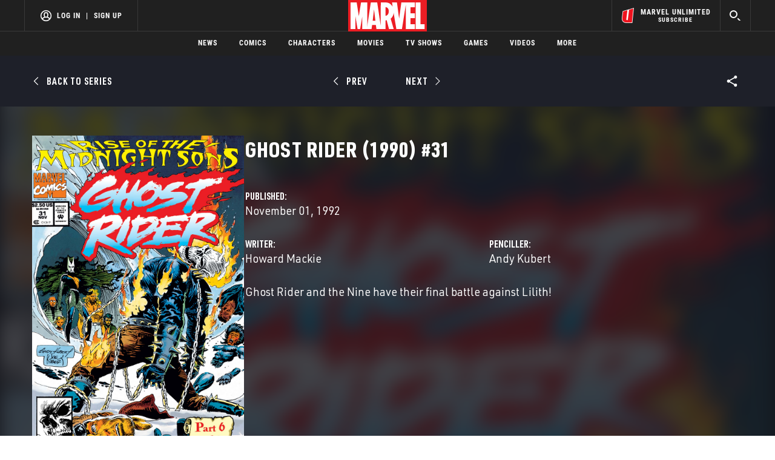

--- FILE ---
content_type: text/html; charset=utf-8
request_url: https://www.google.com/recaptcha/enterprise/anchor?ar=1&k=6LdY8_cZAAAAACuaDxPPyWpDPk5KXjGfPstGnKz1&co=aHR0cHM6Ly9jZG4ucmVnaXN0ZXJkaXNuZXkuZ28uY29tOjQ0Mw..&hl=en&v=PoyoqOPhxBO7pBk68S4YbpHZ&size=invisible&anchor-ms=20000&execute-ms=30000&cb=7qsn21m6g6lt
body_size: 48571
content:
<!DOCTYPE HTML><html dir="ltr" lang="en"><head><meta http-equiv="Content-Type" content="text/html; charset=UTF-8">
<meta http-equiv="X-UA-Compatible" content="IE=edge">
<title>reCAPTCHA</title>
<style type="text/css">
/* cyrillic-ext */
@font-face {
  font-family: 'Roboto';
  font-style: normal;
  font-weight: 400;
  font-stretch: 100%;
  src: url(//fonts.gstatic.com/s/roboto/v48/KFO7CnqEu92Fr1ME7kSn66aGLdTylUAMa3GUBHMdazTgWw.woff2) format('woff2');
  unicode-range: U+0460-052F, U+1C80-1C8A, U+20B4, U+2DE0-2DFF, U+A640-A69F, U+FE2E-FE2F;
}
/* cyrillic */
@font-face {
  font-family: 'Roboto';
  font-style: normal;
  font-weight: 400;
  font-stretch: 100%;
  src: url(//fonts.gstatic.com/s/roboto/v48/KFO7CnqEu92Fr1ME7kSn66aGLdTylUAMa3iUBHMdazTgWw.woff2) format('woff2');
  unicode-range: U+0301, U+0400-045F, U+0490-0491, U+04B0-04B1, U+2116;
}
/* greek-ext */
@font-face {
  font-family: 'Roboto';
  font-style: normal;
  font-weight: 400;
  font-stretch: 100%;
  src: url(//fonts.gstatic.com/s/roboto/v48/KFO7CnqEu92Fr1ME7kSn66aGLdTylUAMa3CUBHMdazTgWw.woff2) format('woff2');
  unicode-range: U+1F00-1FFF;
}
/* greek */
@font-face {
  font-family: 'Roboto';
  font-style: normal;
  font-weight: 400;
  font-stretch: 100%;
  src: url(//fonts.gstatic.com/s/roboto/v48/KFO7CnqEu92Fr1ME7kSn66aGLdTylUAMa3-UBHMdazTgWw.woff2) format('woff2');
  unicode-range: U+0370-0377, U+037A-037F, U+0384-038A, U+038C, U+038E-03A1, U+03A3-03FF;
}
/* math */
@font-face {
  font-family: 'Roboto';
  font-style: normal;
  font-weight: 400;
  font-stretch: 100%;
  src: url(//fonts.gstatic.com/s/roboto/v48/KFO7CnqEu92Fr1ME7kSn66aGLdTylUAMawCUBHMdazTgWw.woff2) format('woff2');
  unicode-range: U+0302-0303, U+0305, U+0307-0308, U+0310, U+0312, U+0315, U+031A, U+0326-0327, U+032C, U+032F-0330, U+0332-0333, U+0338, U+033A, U+0346, U+034D, U+0391-03A1, U+03A3-03A9, U+03B1-03C9, U+03D1, U+03D5-03D6, U+03F0-03F1, U+03F4-03F5, U+2016-2017, U+2034-2038, U+203C, U+2040, U+2043, U+2047, U+2050, U+2057, U+205F, U+2070-2071, U+2074-208E, U+2090-209C, U+20D0-20DC, U+20E1, U+20E5-20EF, U+2100-2112, U+2114-2115, U+2117-2121, U+2123-214F, U+2190, U+2192, U+2194-21AE, U+21B0-21E5, U+21F1-21F2, U+21F4-2211, U+2213-2214, U+2216-22FF, U+2308-230B, U+2310, U+2319, U+231C-2321, U+2336-237A, U+237C, U+2395, U+239B-23B7, U+23D0, U+23DC-23E1, U+2474-2475, U+25AF, U+25B3, U+25B7, U+25BD, U+25C1, U+25CA, U+25CC, U+25FB, U+266D-266F, U+27C0-27FF, U+2900-2AFF, U+2B0E-2B11, U+2B30-2B4C, U+2BFE, U+3030, U+FF5B, U+FF5D, U+1D400-1D7FF, U+1EE00-1EEFF;
}
/* symbols */
@font-face {
  font-family: 'Roboto';
  font-style: normal;
  font-weight: 400;
  font-stretch: 100%;
  src: url(//fonts.gstatic.com/s/roboto/v48/KFO7CnqEu92Fr1ME7kSn66aGLdTylUAMaxKUBHMdazTgWw.woff2) format('woff2');
  unicode-range: U+0001-000C, U+000E-001F, U+007F-009F, U+20DD-20E0, U+20E2-20E4, U+2150-218F, U+2190, U+2192, U+2194-2199, U+21AF, U+21E6-21F0, U+21F3, U+2218-2219, U+2299, U+22C4-22C6, U+2300-243F, U+2440-244A, U+2460-24FF, U+25A0-27BF, U+2800-28FF, U+2921-2922, U+2981, U+29BF, U+29EB, U+2B00-2BFF, U+4DC0-4DFF, U+FFF9-FFFB, U+10140-1018E, U+10190-1019C, U+101A0, U+101D0-101FD, U+102E0-102FB, U+10E60-10E7E, U+1D2C0-1D2D3, U+1D2E0-1D37F, U+1F000-1F0FF, U+1F100-1F1AD, U+1F1E6-1F1FF, U+1F30D-1F30F, U+1F315, U+1F31C, U+1F31E, U+1F320-1F32C, U+1F336, U+1F378, U+1F37D, U+1F382, U+1F393-1F39F, U+1F3A7-1F3A8, U+1F3AC-1F3AF, U+1F3C2, U+1F3C4-1F3C6, U+1F3CA-1F3CE, U+1F3D4-1F3E0, U+1F3ED, U+1F3F1-1F3F3, U+1F3F5-1F3F7, U+1F408, U+1F415, U+1F41F, U+1F426, U+1F43F, U+1F441-1F442, U+1F444, U+1F446-1F449, U+1F44C-1F44E, U+1F453, U+1F46A, U+1F47D, U+1F4A3, U+1F4B0, U+1F4B3, U+1F4B9, U+1F4BB, U+1F4BF, U+1F4C8-1F4CB, U+1F4D6, U+1F4DA, U+1F4DF, U+1F4E3-1F4E6, U+1F4EA-1F4ED, U+1F4F7, U+1F4F9-1F4FB, U+1F4FD-1F4FE, U+1F503, U+1F507-1F50B, U+1F50D, U+1F512-1F513, U+1F53E-1F54A, U+1F54F-1F5FA, U+1F610, U+1F650-1F67F, U+1F687, U+1F68D, U+1F691, U+1F694, U+1F698, U+1F6AD, U+1F6B2, U+1F6B9-1F6BA, U+1F6BC, U+1F6C6-1F6CF, U+1F6D3-1F6D7, U+1F6E0-1F6EA, U+1F6F0-1F6F3, U+1F6F7-1F6FC, U+1F700-1F7FF, U+1F800-1F80B, U+1F810-1F847, U+1F850-1F859, U+1F860-1F887, U+1F890-1F8AD, U+1F8B0-1F8BB, U+1F8C0-1F8C1, U+1F900-1F90B, U+1F93B, U+1F946, U+1F984, U+1F996, U+1F9E9, U+1FA00-1FA6F, U+1FA70-1FA7C, U+1FA80-1FA89, U+1FA8F-1FAC6, U+1FACE-1FADC, U+1FADF-1FAE9, U+1FAF0-1FAF8, U+1FB00-1FBFF;
}
/* vietnamese */
@font-face {
  font-family: 'Roboto';
  font-style: normal;
  font-weight: 400;
  font-stretch: 100%;
  src: url(//fonts.gstatic.com/s/roboto/v48/KFO7CnqEu92Fr1ME7kSn66aGLdTylUAMa3OUBHMdazTgWw.woff2) format('woff2');
  unicode-range: U+0102-0103, U+0110-0111, U+0128-0129, U+0168-0169, U+01A0-01A1, U+01AF-01B0, U+0300-0301, U+0303-0304, U+0308-0309, U+0323, U+0329, U+1EA0-1EF9, U+20AB;
}
/* latin-ext */
@font-face {
  font-family: 'Roboto';
  font-style: normal;
  font-weight: 400;
  font-stretch: 100%;
  src: url(//fonts.gstatic.com/s/roboto/v48/KFO7CnqEu92Fr1ME7kSn66aGLdTylUAMa3KUBHMdazTgWw.woff2) format('woff2');
  unicode-range: U+0100-02BA, U+02BD-02C5, U+02C7-02CC, U+02CE-02D7, U+02DD-02FF, U+0304, U+0308, U+0329, U+1D00-1DBF, U+1E00-1E9F, U+1EF2-1EFF, U+2020, U+20A0-20AB, U+20AD-20C0, U+2113, U+2C60-2C7F, U+A720-A7FF;
}
/* latin */
@font-face {
  font-family: 'Roboto';
  font-style: normal;
  font-weight: 400;
  font-stretch: 100%;
  src: url(//fonts.gstatic.com/s/roboto/v48/KFO7CnqEu92Fr1ME7kSn66aGLdTylUAMa3yUBHMdazQ.woff2) format('woff2');
  unicode-range: U+0000-00FF, U+0131, U+0152-0153, U+02BB-02BC, U+02C6, U+02DA, U+02DC, U+0304, U+0308, U+0329, U+2000-206F, U+20AC, U+2122, U+2191, U+2193, U+2212, U+2215, U+FEFF, U+FFFD;
}
/* cyrillic-ext */
@font-face {
  font-family: 'Roboto';
  font-style: normal;
  font-weight: 500;
  font-stretch: 100%;
  src: url(//fonts.gstatic.com/s/roboto/v48/KFO7CnqEu92Fr1ME7kSn66aGLdTylUAMa3GUBHMdazTgWw.woff2) format('woff2');
  unicode-range: U+0460-052F, U+1C80-1C8A, U+20B4, U+2DE0-2DFF, U+A640-A69F, U+FE2E-FE2F;
}
/* cyrillic */
@font-face {
  font-family: 'Roboto';
  font-style: normal;
  font-weight: 500;
  font-stretch: 100%;
  src: url(//fonts.gstatic.com/s/roboto/v48/KFO7CnqEu92Fr1ME7kSn66aGLdTylUAMa3iUBHMdazTgWw.woff2) format('woff2');
  unicode-range: U+0301, U+0400-045F, U+0490-0491, U+04B0-04B1, U+2116;
}
/* greek-ext */
@font-face {
  font-family: 'Roboto';
  font-style: normal;
  font-weight: 500;
  font-stretch: 100%;
  src: url(//fonts.gstatic.com/s/roboto/v48/KFO7CnqEu92Fr1ME7kSn66aGLdTylUAMa3CUBHMdazTgWw.woff2) format('woff2');
  unicode-range: U+1F00-1FFF;
}
/* greek */
@font-face {
  font-family: 'Roboto';
  font-style: normal;
  font-weight: 500;
  font-stretch: 100%;
  src: url(//fonts.gstatic.com/s/roboto/v48/KFO7CnqEu92Fr1ME7kSn66aGLdTylUAMa3-UBHMdazTgWw.woff2) format('woff2');
  unicode-range: U+0370-0377, U+037A-037F, U+0384-038A, U+038C, U+038E-03A1, U+03A3-03FF;
}
/* math */
@font-face {
  font-family: 'Roboto';
  font-style: normal;
  font-weight: 500;
  font-stretch: 100%;
  src: url(//fonts.gstatic.com/s/roboto/v48/KFO7CnqEu92Fr1ME7kSn66aGLdTylUAMawCUBHMdazTgWw.woff2) format('woff2');
  unicode-range: U+0302-0303, U+0305, U+0307-0308, U+0310, U+0312, U+0315, U+031A, U+0326-0327, U+032C, U+032F-0330, U+0332-0333, U+0338, U+033A, U+0346, U+034D, U+0391-03A1, U+03A3-03A9, U+03B1-03C9, U+03D1, U+03D5-03D6, U+03F0-03F1, U+03F4-03F5, U+2016-2017, U+2034-2038, U+203C, U+2040, U+2043, U+2047, U+2050, U+2057, U+205F, U+2070-2071, U+2074-208E, U+2090-209C, U+20D0-20DC, U+20E1, U+20E5-20EF, U+2100-2112, U+2114-2115, U+2117-2121, U+2123-214F, U+2190, U+2192, U+2194-21AE, U+21B0-21E5, U+21F1-21F2, U+21F4-2211, U+2213-2214, U+2216-22FF, U+2308-230B, U+2310, U+2319, U+231C-2321, U+2336-237A, U+237C, U+2395, U+239B-23B7, U+23D0, U+23DC-23E1, U+2474-2475, U+25AF, U+25B3, U+25B7, U+25BD, U+25C1, U+25CA, U+25CC, U+25FB, U+266D-266F, U+27C0-27FF, U+2900-2AFF, U+2B0E-2B11, U+2B30-2B4C, U+2BFE, U+3030, U+FF5B, U+FF5D, U+1D400-1D7FF, U+1EE00-1EEFF;
}
/* symbols */
@font-face {
  font-family: 'Roboto';
  font-style: normal;
  font-weight: 500;
  font-stretch: 100%;
  src: url(//fonts.gstatic.com/s/roboto/v48/KFO7CnqEu92Fr1ME7kSn66aGLdTylUAMaxKUBHMdazTgWw.woff2) format('woff2');
  unicode-range: U+0001-000C, U+000E-001F, U+007F-009F, U+20DD-20E0, U+20E2-20E4, U+2150-218F, U+2190, U+2192, U+2194-2199, U+21AF, U+21E6-21F0, U+21F3, U+2218-2219, U+2299, U+22C4-22C6, U+2300-243F, U+2440-244A, U+2460-24FF, U+25A0-27BF, U+2800-28FF, U+2921-2922, U+2981, U+29BF, U+29EB, U+2B00-2BFF, U+4DC0-4DFF, U+FFF9-FFFB, U+10140-1018E, U+10190-1019C, U+101A0, U+101D0-101FD, U+102E0-102FB, U+10E60-10E7E, U+1D2C0-1D2D3, U+1D2E0-1D37F, U+1F000-1F0FF, U+1F100-1F1AD, U+1F1E6-1F1FF, U+1F30D-1F30F, U+1F315, U+1F31C, U+1F31E, U+1F320-1F32C, U+1F336, U+1F378, U+1F37D, U+1F382, U+1F393-1F39F, U+1F3A7-1F3A8, U+1F3AC-1F3AF, U+1F3C2, U+1F3C4-1F3C6, U+1F3CA-1F3CE, U+1F3D4-1F3E0, U+1F3ED, U+1F3F1-1F3F3, U+1F3F5-1F3F7, U+1F408, U+1F415, U+1F41F, U+1F426, U+1F43F, U+1F441-1F442, U+1F444, U+1F446-1F449, U+1F44C-1F44E, U+1F453, U+1F46A, U+1F47D, U+1F4A3, U+1F4B0, U+1F4B3, U+1F4B9, U+1F4BB, U+1F4BF, U+1F4C8-1F4CB, U+1F4D6, U+1F4DA, U+1F4DF, U+1F4E3-1F4E6, U+1F4EA-1F4ED, U+1F4F7, U+1F4F9-1F4FB, U+1F4FD-1F4FE, U+1F503, U+1F507-1F50B, U+1F50D, U+1F512-1F513, U+1F53E-1F54A, U+1F54F-1F5FA, U+1F610, U+1F650-1F67F, U+1F687, U+1F68D, U+1F691, U+1F694, U+1F698, U+1F6AD, U+1F6B2, U+1F6B9-1F6BA, U+1F6BC, U+1F6C6-1F6CF, U+1F6D3-1F6D7, U+1F6E0-1F6EA, U+1F6F0-1F6F3, U+1F6F7-1F6FC, U+1F700-1F7FF, U+1F800-1F80B, U+1F810-1F847, U+1F850-1F859, U+1F860-1F887, U+1F890-1F8AD, U+1F8B0-1F8BB, U+1F8C0-1F8C1, U+1F900-1F90B, U+1F93B, U+1F946, U+1F984, U+1F996, U+1F9E9, U+1FA00-1FA6F, U+1FA70-1FA7C, U+1FA80-1FA89, U+1FA8F-1FAC6, U+1FACE-1FADC, U+1FADF-1FAE9, U+1FAF0-1FAF8, U+1FB00-1FBFF;
}
/* vietnamese */
@font-face {
  font-family: 'Roboto';
  font-style: normal;
  font-weight: 500;
  font-stretch: 100%;
  src: url(//fonts.gstatic.com/s/roboto/v48/KFO7CnqEu92Fr1ME7kSn66aGLdTylUAMa3OUBHMdazTgWw.woff2) format('woff2');
  unicode-range: U+0102-0103, U+0110-0111, U+0128-0129, U+0168-0169, U+01A0-01A1, U+01AF-01B0, U+0300-0301, U+0303-0304, U+0308-0309, U+0323, U+0329, U+1EA0-1EF9, U+20AB;
}
/* latin-ext */
@font-face {
  font-family: 'Roboto';
  font-style: normal;
  font-weight: 500;
  font-stretch: 100%;
  src: url(//fonts.gstatic.com/s/roboto/v48/KFO7CnqEu92Fr1ME7kSn66aGLdTylUAMa3KUBHMdazTgWw.woff2) format('woff2');
  unicode-range: U+0100-02BA, U+02BD-02C5, U+02C7-02CC, U+02CE-02D7, U+02DD-02FF, U+0304, U+0308, U+0329, U+1D00-1DBF, U+1E00-1E9F, U+1EF2-1EFF, U+2020, U+20A0-20AB, U+20AD-20C0, U+2113, U+2C60-2C7F, U+A720-A7FF;
}
/* latin */
@font-face {
  font-family: 'Roboto';
  font-style: normal;
  font-weight: 500;
  font-stretch: 100%;
  src: url(//fonts.gstatic.com/s/roboto/v48/KFO7CnqEu92Fr1ME7kSn66aGLdTylUAMa3yUBHMdazQ.woff2) format('woff2');
  unicode-range: U+0000-00FF, U+0131, U+0152-0153, U+02BB-02BC, U+02C6, U+02DA, U+02DC, U+0304, U+0308, U+0329, U+2000-206F, U+20AC, U+2122, U+2191, U+2193, U+2212, U+2215, U+FEFF, U+FFFD;
}
/* cyrillic-ext */
@font-face {
  font-family: 'Roboto';
  font-style: normal;
  font-weight: 900;
  font-stretch: 100%;
  src: url(//fonts.gstatic.com/s/roboto/v48/KFO7CnqEu92Fr1ME7kSn66aGLdTylUAMa3GUBHMdazTgWw.woff2) format('woff2');
  unicode-range: U+0460-052F, U+1C80-1C8A, U+20B4, U+2DE0-2DFF, U+A640-A69F, U+FE2E-FE2F;
}
/* cyrillic */
@font-face {
  font-family: 'Roboto';
  font-style: normal;
  font-weight: 900;
  font-stretch: 100%;
  src: url(//fonts.gstatic.com/s/roboto/v48/KFO7CnqEu92Fr1ME7kSn66aGLdTylUAMa3iUBHMdazTgWw.woff2) format('woff2');
  unicode-range: U+0301, U+0400-045F, U+0490-0491, U+04B0-04B1, U+2116;
}
/* greek-ext */
@font-face {
  font-family: 'Roboto';
  font-style: normal;
  font-weight: 900;
  font-stretch: 100%;
  src: url(//fonts.gstatic.com/s/roboto/v48/KFO7CnqEu92Fr1ME7kSn66aGLdTylUAMa3CUBHMdazTgWw.woff2) format('woff2');
  unicode-range: U+1F00-1FFF;
}
/* greek */
@font-face {
  font-family: 'Roboto';
  font-style: normal;
  font-weight: 900;
  font-stretch: 100%;
  src: url(//fonts.gstatic.com/s/roboto/v48/KFO7CnqEu92Fr1ME7kSn66aGLdTylUAMa3-UBHMdazTgWw.woff2) format('woff2');
  unicode-range: U+0370-0377, U+037A-037F, U+0384-038A, U+038C, U+038E-03A1, U+03A3-03FF;
}
/* math */
@font-face {
  font-family: 'Roboto';
  font-style: normal;
  font-weight: 900;
  font-stretch: 100%;
  src: url(//fonts.gstatic.com/s/roboto/v48/KFO7CnqEu92Fr1ME7kSn66aGLdTylUAMawCUBHMdazTgWw.woff2) format('woff2');
  unicode-range: U+0302-0303, U+0305, U+0307-0308, U+0310, U+0312, U+0315, U+031A, U+0326-0327, U+032C, U+032F-0330, U+0332-0333, U+0338, U+033A, U+0346, U+034D, U+0391-03A1, U+03A3-03A9, U+03B1-03C9, U+03D1, U+03D5-03D6, U+03F0-03F1, U+03F4-03F5, U+2016-2017, U+2034-2038, U+203C, U+2040, U+2043, U+2047, U+2050, U+2057, U+205F, U+2070-2071, U+2074-208E, U+2090-209C, U+20D0-20DC, U+20E1, U+20E5-20EF, U+2100-2112, U+2114-2115, U+2117-2121, U+2123-214F, U+2190, U+2192, U+2194-21AE, U+21B0-21E5, U+21F1-21F2, U+21F4-2211, U+2213-2214, U+2216-22FF, U+2308-230B, U+2310, U+2319, U+231C-2321, U+2336-237A, U+237C, U+2395, U+239B-23B7, U+23D0, U+23DC-23E1, U+2474-2475, U+25AF, U+25B3, U+25B7, U+25BD, U+25C1, U+25CA, U+25CC, U+25FB, U+266D-266F, U+27C0-27FF, U+2900-2AFF, U+2B0E-2B11, U+2B30-2B4C, U+2BFE, U+3030, U+FF5B, U+FF5D, U+1D400-1D7FF, U+1EE00-1EEFF;
}
/* symbols */
@font-face {
  font-family: 'Roboto';
  font-style: normal;
  font-weight: 900;
  font-stretch: 100%;
  src: url(//fonts.gstatic.com/s/roboto/v48/KFO7CnqEu92Fr1ME7kSn66aGLdTylUAMaxKUBHMdazTgWw.woff2) format('woff2');
  unicode-range: U+0001-000C, U+000E-001F, U+007F-009F, U+20DD-20E0, U+20E2-20E4, U+2150-218F, U+2190, U+2192, U+2194-2199, U+21AF, U+21E6-21F0, U+21F3, U+2218-2219, U+2299, U+22C4-22C6, U+2300-243F, U+2440-244A, U+2460-24FF, U+25A0-27BF, U+2800-28FF, U+2921-2922, U+2981, U+29BF, U+29EB, U+2B00-2BFF, U+4DC0-4DFF, U+FFF9-FFFB, U+10140-1018E, U+10190-1019C, U+101A0, U+101D0-101FD, U+102E0-102FB, U+10E60-10E7E, U+1D2C0-1D2D3, U+1D2E0-1D37F, U+1F000-1F0FF, U+1F100-1F1AD, U+1F1E6-1F1FF, U+1F30D-1F30F, U+1F315, U+1F31C, U+1F31E, U+1F320-1F32C, U+1F336, U+1F378, U+1F37D, U+1F382, U+1F393-1F39F, U+1F3A7-1F3A8, U+1F3AC-1F3AF, U+1F3C2, U+1F3C4-1F3C6, U+1F3CA-1F3CE, U+1F3D4-1F3E0, U+1F3ED, U+1F3F1-1F3F3, U+1F3F5-1F3F7, U+1F408, U+1F415, U+1F41F, U+1F426, U+1F43F, U+1F441-1F442, U+1F444, U+1F446-1F449, U+1F44C-1F44E, U+1F453, U+1F46A, U+1F47D, U+1F4A3, U+1F4B0, U+1F4B3, U+1F4B9, U+1F4BB, U+1F4BF, U+1F4C8-1F4CB, U+1F4D6, U+1F4DA, U+1F4DF, U+1F4E3-1F4E6, U+1F4EA-1F4ED, U+1F4F7, U+1F4F9-1F4FB, U+1F4FD-1F4FE, U+1F503, U+1F507-1F50B, U+1F50D, U+1F512-1F513, U+1F53E-1F54A, U+1F54F-1F5FA, U+1F610, U+1F650-1F67F, U+1F687, U+1F68D, U+1F691, U+1F694, U+1F698, U+1F6AD, U+1F6B2, U+1F6B9-1F6BA, U+1F6BC, U+1F6C6-1F6CF, U+1F6D3-1F6D7, U+1F6E0-1F6EA, U+1F6F0-1F6F3, U+1F6F7-1F6FC, U+1F700-1F7FF, U+1F800-1F80B, U+1F810-1F847, U+1F850-1F859, U+1F860-1F887, U+1F890-1F8AD, U+1F8B0-1F8BB, U+1F8C0-1F8C1, U+1F900-1F90B, U+1F93B, U+1F946, U+1F984, U+1F996, U+1F9E9, U+1FA00-1FA6F, U+1FA70-1FA7C, U+1FA80-1FA89, U+1FA8F-1FAC6, U+1FACE-1FADC, U+1FADF-1FAE9, U+1FAF0-1FAF8, U+1FB00-1FBFF;
}
/* vietnamese */
@font-face {
  font-family: 'Roboto';
  font-style: normal;
  font-weight: 900;
  font-stretch: 100%;
  src: url(//fonts.gstatic.com/s/roboto/v48/KFO7CnqEu92Fr1ME7kSn66aGLdTylUAMa3OUBHMdazTgWw.woff2) format('woff2');
  unicode-range: U+0102-0103, U+0110-0111, U+0128-0129, U+0168-0169, U+01A0-01A1, U+01AF-01B0, U+0300-0301, U+0303-0304, U+0308-0309, U+0323, U+0329, U+1EA0-1EF9, U+20AB;
}
/* latin-ext */
@font-face {
  font-family: 'Roboto';
  font-style: normal;
  font-weight: 900;
  font-stretch: 100%;
  src: url(//fonts.gstatic.com/s/roboto/v48/KFO7CnqEu92Fr1ME7kSn66aGLdTylUAMa3KUBHMdazTgWw.woff2) format('woff2');
  unicode-range: U+0100-02BA, U+02BD-02C5, U+02C7-02CC, U+02CE-02D7, U+02DD-02FF, U+0304, U+0308, U+0329, U+1D00-1DBF, U+1E00-1E9F, U+1EF2-1EFF, U+2020, U+20A0-20AB, U+20AD-20C0, U+2113, U+2C60-2C7F, U+A720-A7FF;
}
/* latin */
@font-face {
  font-family: 'Roboto';
  font-style: normal;
  font-weight: 900;
  font-stretch: 100%;
  src: url(//fonts.gstatic.com/s/roboto/v48/KFO7CnqEu92Fr1ME7kSn66aGLdTylUAMa3yUBHMdazQ.woff2) format('woff2');
  unicode-range: U+0000-00FF, U+0131, U+0152-0153, U+02BB-02BC, U+02C6, U+02DA, U+02DC, U+0304, U+0308, U+0329, U+2000-206F, U+20AC, U+2122, U+2191, U+2193, U+2212, U+2215, U+FEFF, U+FFFD;
}

</style>
<link rel="stylesheet" type="text/css" href="https://www.gstatic.com/recaptcha/releases/PoyoqOPhxBO7pBk68S4YbpHZ/styles__ltr.css">
<script nonce="jQKEVCHLKG0dE91LIoukkg" type="text/javascript">window['__recaptcha_api'] = 'https://www.google.com/recaptcha/enterprise/';</script>
<script type="text/javascript" src="https://www.gstatic.com/recaptcha/releases/PoyoqOPhxBO7pBk68S4YbpHZ/recaptcha__en.js" nonce="jQKEVCHLKG0dE91LIoukkg">
      
    </script></head>
<body><div id="rc-anchor-alert" class="rc-anchor-alert"></div>
<input type="hidden" id="recaptcha-token" value="[base64]">
<script type="text/javascript" nonce="jQKEVCHLKG0dE91LIoukkg">
      recaptcha.anchor.Main.init("[\x22ainput\x22,[\x22bgdata\x22,\x22\x22,\[base64]/[base64]/[base64]/[base64]/[base64]/UltsKytdPUU6KEU8MjA0OD9SW2wrK109RT4+NnwxOTI6KChFJjY0NTEyKT09NTUyOTYmJk0rMTxjLmxlbmd0aCYmKGMuY2hhckNvZGVBdChNKzEpJjY0NTEyKT09NTYzMjA/[base64]/[base64]/[base64]/[base64]/[base64]/[base64]/[base64]\x22,\[base64]\\u003d\\u003d\x22,\[base64]/CixlML8Kgf8O/PhHDrGHCrsOAwpnDs8Klwr7DpcOMGH5lwo5nRBV+WsOpXgzChcO1bcKEUsKLw57CgHLDiSIIwoZ0w4l4wrzDuWxSDsOewqDDsUtIw4RjAMK6wobCpMOgw6ZyKsKmNDNUwrvDqcKhTcK/[base64]/Ct8KxwozDksOVwrvCgSvCnsOfFDLCrSk9Bkd+wrHDlcOUBMKGGMKhCVvDsMKCw7QfWMKuGmVrWcKMX8KnQCXCrXDDjsOPwpvDncO9dcOgwp7DvMKOw4rDh0I8w7wdw7YsLW44XwRZwrXDrUTCgHLCiRzDvD/DkE3DrCXDg8OAw4IPI0jCgWJsLMOmwpcnwrbDqcK/[base64]/Dp0/Cj2rClcOZbydubAsDw7vDiWl6IcK6wo5EwrYSwoHDjk/[base64]/w4bDgcOzBnITYxjDmsO2bsOVUwsVB0FFw53ChgdCw5PDksOsMz5nw6XCncKVwo5VwowZw5fCjm54w6wzFT8SwrbDjcKxwr3CmVPDrUBqWMKDCsOZw5/[base64]/[base64]/CcKfbhRgwpFUMjPCj8KaAEBEw7nCuMKAY8OzOE/CvnXCpTsGTMKmfcOCQcOmVMOSXMOTHcK5w5LCgh/DikHDlsKqQXLCpB3CmcKYYMKDwrvDu8OEwqtKwqvCun8mQW3CqMK/[base64]/CkkHDsMOEZcK5woZTwrnDi8K0wpg3wpzCtMKSw5x6w5ZAwrXDusO1w6nCphbDnD/CrsO+XhrCnMKvG8OGwpfCkG7Ck8KIw7RbWcKyw488KcO/WcKOwqQ8L8KGw4XDhcOQcRLCjl3DlHQWwq03e1tEKzLDilHClsOePgtqw6QTwpVYw5XDq8KWw4YsPsKqw4xVwqsfwprCnx/DiWLCmsKOw5fDiQDCuMKVwpjCjT3CuMOGbcKAHSvCtxfCq3bDhMOCDlptwqjDm8Ofw4B5ezxrwrbDs1TDvsKJVyvCksOgw4LCgMOewqvCisKtwp0GwoXCiWHCoA/[base64]/w5DDqsOma8KcwqhbcWfDolLCu0pSM8KXfsO4w6PDlQ/Dj8KhOsOYKVnCs8OkBkNLbBXCrBTCvsOIw4bDgi7DmmJhw7N1eUY4DFhLTsK1wqHCpA7CjSLDhMO9w6k4wohIwp4YRsKcYcOyw4ZMAz5OQ17DomdFYMONwqkDwr/CtsO/XsK4wq3CosOnwrDCvMO0fcKHwot2cMO7wp/[base64]/DoF5kwqwxwodNwogBwpHCikvDk8KyWwTDuFnDi8OhS0/CusKOPy3Cr8OtfUsDw5DCqVjDjsOTWMK/Xh/Cp8OWw7LDiMKZw4bDlFIdfVR3b8KHCF97woFDRcKbwq55CitAw5XCukIUPxAqw6nCn8OiRcO0wq9jw7VOw7MHwrvDpEhvACR1fG5RB2jCoMO1Hy0KK03Do3PCiyLDjMORG3NRNEIPT8Kawp3DoFhLHwYrw53DocOrP8O3w503bMOiJUMSPnTCrcKhDC/CkDd7F8O4w7fCgcK1SsKOHsOVNALDq8KGwobDmiTDg25IYsKYwo3DvsO/w75jw4Ygw5fComrDjjpdCcOCwqHCtcKpLlBRbcKvw7pxwrrDvHPCg8KvUWEww6s8wpFIV8KGQCwNb8OoccOFw7PDnzdowrFywo/[base64]/TlHCiR8aQMKtSCvCmsOUwpTDuUxMW8KMP8KwwpoRwqHCsMKebwwkwpzCpcOdw7Y0UC/DjsOzw64Rw5jCm8O2JcOVYAxYwr/DpcOBw69lw4XCgFvDhiEkdsKowqIsIWUCMMOcQ8OdwpnDtcOaw5DCoMKRwrdhwpDCqsO/KsOMDcOLTwbCgcOHwphowrskwrsbSyPCvDTCqjxWCcOMCnDDjcKLLMOEfU3CgcKSHMOdBWrCv8OAJhvCrQzCrcK/CMKuYyjCi8KzTFY6clhUWsOJHyQiw6RLBsKWw4ZHwpbCslMJwr/CoMKSw4PDpsK8O8KfagY3OTIJeSPCtsOfIRhlJsOhK3jCjMONwqHDmGZXw4nCr8OYfgw7wrQEE8KSYMKjRS/Cu8K9wr9iBBvCmsORFcK2wo4mwo3DskrCvTPDlV5zw5U/w7/DjMOQwo1JJV3Ci8KfwoHDmhoow7zCusKTHcKdw67DlRXCncOEwqbCs8OmwoPDjcODwpDDl3zDusOKw4loSD1jwrjClMKOw4rDvBQ0GSnCvWRsdcK6IsOOw4jDisKxwo9wwqBCIcOxWQ/CkgHDhF/CqcKNF8Ksw5VwLMKjaMOmwqbCvcOKN8OWWcKCw7TCuAAYBcKsVR7CnWjDk2DDt2wuw50PMEjDkcOdwovDocK4IsKRH8K5Z8KPeMKCGn5Aw7kzWGsdwpzDvcOHFxPCsMK9MsOhw5QxwoUiBsOfwqbDr8OkPcOvAX3DmsKVU1Joa1TDvF5Nw4VFwqDCs8K/PcKhQMKbw450w6NNWVZKTVXDucO7wr3CscK6ZWsYOcOrGnsVw6FeQnN3JsKUYMOFeFHCsBzClTF9wpLCuHHDkh3Csn8ow7poci82VsKgTsKKGCx/DgVBAMOPw7DDlDnDoMOiw5XDiV7CtsKvwpkeKlTCgMOjJsKFfDVxw7pawqfCqsKKwqjCjsKQw7N1cMOFw6VtXcK7IkJJQ0LCjFnCrhTDp8OcwqTCgcO7wqHDlgdmFMOfXgXDjcK3wqFTITDDr2PDkWXDnMKFwo7Dr8OTw7BaNUnDrxTCpFh/D8KnwqfDmyTCqGDDrFpqB8OMw64uKj0TMcK2woI/w6bCq8KQw61xwrnDlyA4wr/CghXCmcKzwrp0ZkTCrQHDtFTCkh7DrcOZwrRxwrDDk3RZBsOnMAXDskhWAQbDrh7Cv8ORwrrDpcOPwqLCulXCqF0KRMOlwozCjMOvR8Kbw6dJwoLDjsKzwpJ9w40/w4FUG8OfwrB6dcOXw7MZw5VxRsKEw7R1w6DDq1tHwqPDtsKpblfCuDt7LAfCn8OrPMKOw6zCm8O9wqdNL3DDsMOWw6rCm8KAXcKnI3TCm3RXw490w5LCr8KzwoHCvsKUecOlw6FtwpQRwpTCrMO8RkBxal53wqUhwo4jwr/Ch8KDwo7DvC7DqDPDpcKPDlzCnsKsaMKWSMKSbMOjRBjDvMODwq44wpTCnHdmGDzCgsK1w7o3DsKWSFHCh0fCuSIqwo95ZBZhwowqb8OwElbCmi3Cr8K7w5Jzw4tlw4nCnyjCrcOzwqhDwqZcwoJmwosQTgjCssKvwoQrL8KZY8OHwoJFcAJ4ZF4AKcK6w5EAw7/DolITwpnDgGclfsKwAcKtdsKNUMOtw7dONcKgw5kTwq/Duz0BwoAYDsOywqBrPH14wqI7IkDDrnBUwrxSMsOzw7TDssOBP3VzwrlmPh/CjhTDicKKw7QWwoRiw5fConjCr8ORwr3Di8OQe18jw5PCogDClcOrXW7DocOxPsK6wqnCqxbCtcKCLcOfNXvDmF5CwoPDv8KKa8OwwofCtcORw7vDqxcjw6zCohM5w6ZYwoVywqrCmsKoJ2TDhQttSQtURDlubsOEwoE8W8OJw6xcw4HDhMKtJMOHwrtIGXs/w4pBZhlsw4Yxa8O5DwFvwo3DtcKxwrchWMOzOMO5w5fCncKYw7N/wq/ClcKVAcKywofDgkDCgHpMCMKdN1/CpybCjR8iHWjCosKVw7YywpteCcOqcTTDmMOIw7/DgMK/WhnDqsKKwphywo0vD01sRMORIiA5wqXCksOBUj4cXmIfLcKyVsOqMDzCsjoTd8KyNMODTl9+w4jDusKDK8O0w4VGeWbDmj91ZkrDv8OTw6/[base64]/[base64]/DjWTCqFLDicOOw4zDmsO1Y15YwpcHwobDhQjCosKMwqPCgl8HMEbDm8OnRVMrL8KqXi8YwqjDug/CusKnC1HCisK/MsO1w6zDicOqw43Cl8OnwpfCmUpHwpUiIMKmw68IwrlhwpnCnQnDlcOWeyDCpsOvfn7DnsOpXnx+PsOrR8K2wonClMOqw6/Dg2UTMAzDnsKjwqFBwqTDmFvCscKjw6zDvsOWwqI4w6TCvsOKRC3DtStfDSfDtyJAw6RAMkjDmxfCvsKpNHvDkcOawowzMH1pWsO0dsKRw5PDv8OMwo/CvEBeeG7CkMKjLsKJwqgEOHzDk8OHwr7DkwJseCjCpsKaaMKfwo3Djg1EwoQfwrPCnMK+KcOqw5nDmgPCjGAawqnDjRlMwpHChsKMwrjCjsOqV8ObwofCoXfCrkTCo0J7w4TCj1XCs8KaB2sCRMKiw7/DmSU/[base64]/DjxPCvzU/FFMqPAjDocOPRCgJwrPCvUXDn2jCr8KzwovDlsKqeBzCkg/[base64]/CpMKzwpvDtcK4w7gNRMKnNMOBJcOdSnIew7cqDiHCgsKIw5o9woYQay4UwpPDtVDCncOcw6kuw7NsasOvTsKEw48LwqshwrPDv03DjcKqLX1cwrXDtT/Cv0DCsAPDpGrDvDzCrcODwowEcMOFbSNQKcKlQsKsDzRHeSnCryPDpsO+w7HCngJewrodc14TwpVLwrhWwojCvE7CrwtZw4MIb1XCu8KuwprCl8OGHglDf8OKQWEowqg1S8KVUsKueMKiw6NTw77DvcK7w51mw6dXZMKGw4vCumfCsQ1ow73CtsO1H8Krwp9CJH/CqB3Cn8K/[base64]/w7vClsO0f8OywpBYLnLDvsOnMgNAw5x0TcOswp/DlRnDkW7Ch8OpQm/DvsOwwrTDn8OGTjXCiMOzw54cOW/[base64]/[base64]/DqkEYw6HDiWxdw6bCiDjDsDYjPRvDlcKIwqjCncK1wqVaw63DrQDCqcOZw77CqETChRvCpsOOXxNuR8OvwqBCwrvDqWhkw7N4wp5OPcKdw6oZHxrCocOPwrY4wr5NfsOJIsOwwqxtwpk0w7N0w5TCngbDn8OHbHDDnjsLw5/[base64]/Dp8O0AcOJwpx0Wx/[base64]/[base64]/[base64]/DkUElWQwZw4BIwqrCtsKYw7tuNcOTw4PCqzXCgDTDgETCvsKuwo1CwojDn8ONTcOfbcKxwpojwqJ5HE3DrMOfwp3Ch8KXH2jCvsO7w6rDqgtOwrEcw7Ulw5dnD3BCw57DusKUcww/[base64]/[base64]/CrMOUw7TCusO7wpMNH1fDgmjCuAY4w5Baw5Rpw4/DmmQwwq4Lb8O6e8Omwo7CiRdNB8KsEcOrwrhcwp9dw7kTw6bDrU4BwqlpNzpdIcOcZcOdwpjDrn4XaMOTOWdefU97KjVmw4vCn8K3w7Nww6l2Si4JTMKlw7Jzw6IDwpvCollZw6/Ci2wYwqHCumgzBiwTdhhyaTpOw7csVsKuWMKOCxTDglTCnsKVwq0RQi/ChBlOwpnCn8Knw4TDnsK3w5nDisOzw7Qhw7PCoQXDh8KoUcOmwoptw4x6wr9RHMKEfX/Dph5Ww7PCqcO4Z3bCiT0bwpkhGcKow6vDoUfDq8KRM1nDjsKRAGbDosOpYQPClzDCunscVMORw6kow5bCkzbCrcK7w7/DisKWcsKewrNCwp7Cs8OMwqIDw5DCkMKBUcOZw5Y8UcOPfiBewqDCkMKnw7xwT0HDgx3DtAYTJzlgw47Cs8Oawq3CisKsfcKNw5PDunQYB8O/wrx4wo/DncKEYjTDvcKCw7zCvzgkw5TChEtBwp46PMKEw4sjBcOYRcKXLcOhCsOhw6nDsDTCnsOBaWgsHF/DlcOMSsOQNXojZkACw5FhwoVvbMOYw4Iycg5MPsOPR8Ouw5jDjBDCvcOwwpPCjgPDnBfDqsKOA8Oww59wW8KaRMKZaArDrsONwr/DvG13wojDosKjRRfDl8K6wobCnzLDgcKENHcUw6NEOsOLwqEDw5TCuBbCnjECV8K4wps/F8O9YETChDZXw7XCicKgI8Krwo/[base64]/Cug3CicO8GcOCw7bDkR/[base64]/w7slFsO3wqp8w4J7C8ORVxUXYFUSaMO0cDonSsOmw6EncjvChUfCnyVcWhhBwrbChMKcfcOCw7lgNsO8wq4sJB7CsRPCvjdjw6lVwqLChDnCisKnw6XDmw/CvhTCsjQafMK3c8Kjwqt+Tm3Dp8O/GcKqwqbCvx0Gw7TDjMKmXytMwpQ+Z8K7w5FOw5vDsSTDpVTDsHzDmgw8w5FHfiHCqWzDm8KCw4NPUgTDrcKnTjYSwr7Dl8Kmw5vDtTBtcMKYwrZzw74eecOmB8OVA8KdwqoVEsOqE8K3QcOUwo/ClsKPbz4gU29YAgsrwrlLwr3DsMKGOMO/D1fCm8KnR3tjQcOPF8OCw7zCiMKxQCVRw6HCmzTDg1PCgsOhwrvDtgdlw44iLGbCum7DgcKswr93KBx8JATDoAfCrR7CjsK8UsK2wo7CowQOwrjCscKuYcKRKcO0wq4EOMO7HkMrGcOHwoBtFCNqBcOywoBeOTsUw7XCp39Dw4LDmcKAD8KJRH/DpF4MaWPDrjdHZcKrWsOjKsOGw6nDp8KHaRl6X8KJUBjDiMObwrpJYhA0UcO3CStQwrjCisKpb8KGJ8Oew5bCnsO4GcKUbsKGw4rDmMO+wqhlw4TCpmoJQwQZRcKIXsKdN2bDpcOcw6BjUxA+w5DCpMK4Y8KOdF/CrcOkdWZ7wpMZCMOZDMKNwroNw70mK8Otw6duwrUewqbDmcOJDBwvOcOeOB/[base64]/woRPw7nDl8KtwoE1wpLCsHbDkl93cjtOw4xcwpfCvW3CnRjCk2BFb1d7asOYRMKmwpvDjhDCsC/[base64]/Dp8O8w51PAXQUwr7CjcOXwrLCtT0iSGkJPFzCp8Krwo3Cl8OxwpNIw54vw4PClsOlw5xQLW/Cl2TDnkByTRHDmcKiIcKQN1xxw5nDqlc8SADCq8KlwpMyZ8OvZyB7JVpswqxmwqnCrcOiwrTDiAYLwpTDt8Ofw4TCrBJ4bwd8wp/Dp0VYwqojMcK3TsOsQ0hkw7nDhcOlSxd0Vx3CpsOEGV/[base64]/wpAlDXR8EwDCpwljXT7CrysiwrYzPHlFccKzwrTDiMOFwprCgUDDqXrCiVt/RcOHecK9w5hdYVHDn0gCw45swqLDsTJmwqvDlybDu2cRdAvDjCHClRZ8w54ia8K9G8K0D33DocOXwr/ClcKtwp3Dr8OvWsKsRsODw554wp/Dp8KIwq8rwr3DosKcUnrCszUHwo/[base64]/[base64]/CsOCb0PCuxJAw5oMFHvDhMOYWsOOFWxHO8KGKEUOwp8+w5LDgcOCEjXDukRbw4nCscKQwrUaw6rDgMOIwrbCrGDCpA4Rw7XCl8O4woABPkR8w7NAw6Yhw6HCmldAe3HCjDzDixhoJiQfbsO1SUkzwplgcRggZhvCjQAAwo/DnsOCw4YENVPDsRIhw74pwoXCoH5KR8Kwey5wwrtjEMOYw74Qwp3Cil01wpnDiMOFPEPDjAXDvmljwr45SsKuw5UXw6fCncOpw5bCuhRWZ8K4fcOwLTfCvg/[base64]/DizVwCsKMwrnCsRJzcFvDqg3CgsKKwpYBwos/[base64]/CqMKRw7vCrsKZw6oNJMO2WFpnWh7DpcOUwrNtE33CrcK+wox7Qx1nw483FErCpD7CqUg8w5/DoXbCnMOIGMKUw5sKw4sWQw8mWzdbw4fDrQ9tw4nCuSTCv3VjYxfCmMOoY27DjcOxYMOXwqgdwqHCvWVhwoAww5p0w53CpsOzW2DDlMKhw5DDvBvDr8OWw7PDrMKmX8KDw5fDjj0TNMOwwosgMk1SwqbDpxvCojEAC0DCgTrCvE5YN8OFDCwQwrg9w455wp/[base64]/[base64]/w6fDnWREf3HChcOvCz1EwrzDusKUw7YxSsOtF0NJGsK4HMOxw7jDnsOsIsKawofCssKXU8KlFMOXa3Brw6sSex4fQMOMJn9IcQXDq8Kmw7QXVEd0JcKfw7vCgTQjAR5cJ8K/w5/Cg8OjwrrDlMK0KsOjw7PDh8KJcFbCmcOTw4bDgMKuw552d8KbwpLCujLCvB/DgcO9w5PDp1nDkW4KJ047w4U6FcKxLMK4w54Ow74lwrTCicOcw7IAwrLDmRkLwqklXsKCfC7DpiJyw55wwpJpcSnDriYCwo4oM8OWwqk9ScOXw74fwqJeaMOSAlU8OsOCEcO5ZW4Ww4JHeEPDvcOZL8Kbw4XCshzDpXDCj8Ofw5zDmVJ0TcO9w43CqcOFVMOLwq12w5/[base64]/[base64]/Dn8K+anjDu2NpwpfCiABIThjDhApXw4bDuAMywpXDpcOuw4rDoCTCvjLCgVpEaAUTw5DCqDtAwr3Cn8O4w5nDrV4/w786GxbChjZDwqLDrMOJIDTCiMOGSVDChybCssKrw4rChMKew7HDpsOKTDPCjsO1M3Z3CsKRwoLDoRIqUnpQYcKrO8KaYyLCg3rClMKMdSfDg8OwbsO8YcOVwqVYDMKmbcObK2J/[base64]/DlsOcw5XCqy3DpsOfw4MRwqLDusKGw45sSwrDvsKVSsK2YcKhU8KVIMKxMcKhah9DSSzClUvCtsO/VmjCicKJw7HChsOJw77CvhHCmnUdw7vCtkY2Gg3Do34cw4fConnCkTBbexTDph1gF8KYw4I/YnrCv8OkMMOewo/CksOiwpPCi8OAwoY9wpdcwprCnXh1KkkCf8Khw5NUwohKw7YWw7PCqMOYG8OZPcOgDwFcWC5Dwq5aJcKFNMOqasOJw4ULw5UAw7PCkiIIY8Klw5vCm8O/[base64]/wpDDtRgQw5IHw5YePMOAw7FbYMKCL8Oqw4BQKcKCOU/[base64]/U8O5UGo7w7HDu8OlRSQow75Lw6jCosKdOgY7HMODw6UAIMKxHyY0w7HDvcOPwp8pbcO8YsObwogBw6gPTsO/[base64]/Cq8OVw7cbw4grwp1dSBTCrcOhwqMZwqXDry7Cpj3Cj8O2PMKjEH1iQgJYw6TDoRQUw4PDssKBwpfDpT0PB3PCusO0CcKswpB4d1xfU8KKPMOjAAdRD2/DocO/Nm0hwpFVwpEFGsKSwozDicOgCMOww7UAT8KAwozCn33CoDo8ZkpoIcOaw405w6QsX3MYw5/[base64]/CsFvCpcKxKcKawpwET8OXwpbCv2XDhjkBw6zCocKORn0WwpbCshhcccKmVX7Do8OxFcO2wqk/w5MUwrQRw6HDghzCi8Omw54cw6DCn8KBw4JUYBTCgyfCpcOnw6lIw7bChnzCmsOawpfDpSJHAMKJwotlw6sfw7BwZQzDkF1OXjTCnMOYwqPCpEdGwoMDw5QIw7XCv8O3csKcPX/CgMOCw7HDkcKuJsKAaRrDiChBOMKiLW1kw77Dl0/DlsOCwpB/AC0Hw5NVw4DCmMKDwrjDq8Kiw54RDMOmwpVaw5TDosOdKMKGwopab1PCgAnDrMOswqLDuA88wrNzcsOEwpDDosKSdsOAw6R2w4nCn38oKiIVGX02MnrCp8OYwq0ADmnDo8KWMw7ChUxlwq/DgcKwwrHDi8KpQAJXDDRZNnoXbGrDgMOdAyVawpDDuVHDpMOiMnBIwotTwpRfwpPCnsKNw5dAWFRMNMOHTAMNw74DVsKGJijClsOow6pEwqfCoMOOZcK8wpfCokzColFUwo3Dv8Oxw4rDr1HDssO6wp7CusOGV8K7PcK+R8Kqwr/DrcO6AMKiw7bCnMKBwrQjXxnDsXDDn0B3w7xfAsORw78gKsOxw4wfTsKYBMOEwosbw4JEAgnCiMKWSTTDuiLCrwPCh8KcKcOfwpQQwqTCmhlaOUwbw5Npw7YrNcKaI0/DvRo/JmHDl8OqwqEkAsO9WMKTwodca8Khw541N1Y+w4HDkcOdawDDnsO6w57CncK9SRUIw7FtCUB5CzbCoSdlWABDworDqhUObmAPa8O1wqDCrMKcwoDDiydfDiLDk8KwOMKARsO3wpHCg2QNw51FKUbDuVNjwpTCuHEIwr/DkCHCtsOBXcKyw4E1w7JpwoRYwq56woZhw57CnDURIMOmWMOIACbCtmXDnTkOWBg/wpwZw608w5Z8w6pGwpXCocObQsOgwqvCgzl6w50Zwo3CtSIswpZkw7bCksO2ABDCnDtBfcOzwoV4wpMww7LCoH/DncK2w7p7OkZ6w4g9w6QlwpUKICc2wpvDgMOaF8Onw6zCqiMWwr89ATZBw6DCqcKxw7Nnw73DnUYpw47DqQN7f8OQTcOPw7TDjFxYwojDlyZMGwTCvmIUw45EwrXDmVVYw6s7GiLCgcO+wrfCiXrCiMOjw7AcCcKTS8K2Tz0OworDgQ/Cp8KyXxBTZxcbZCPDhygVTV4Pw4Y5STA5U8Kswq0FwqLCkMKPw5zDp8O2JQMswpTCssOADkgXw5rDnUA1dcKLGFZPaRLDqcO4w5vCicOzTsOWfVMnw4NWcxrCncKzd2TCqsKmRMKTdz7CtsKIcCBaI8Kma1bCncKSOcKgwqfChzlbwpXClUIqJMOkH8OhanEWwp/DhR1cw7EZNhZoOnYqNMOSbgAUw6cOw7vCjTQrTyjCgjjCgMKRT1wuw6Bxwqs4E8OFLlJWw4LDlMOKwr8QwojDn0HDhcK0fwc7Wywcw5QgAMKUw6rDjR0iw7/Cp24mUxXDpcOSwrPCisOwwp8Bwo/DhB9fwprCqsORFsK+w5w2wp7DmA3DkcOINi1WG8KLwrgzSHQ/w78DPlQvHsO7JcOow5HDm8OzFRM5OzA9JcOUw6Ebwrd4Gg7CiAIEwp3Dqyokw7oFw4jCvmEAZVXCpcOew59iFsKrwoHDk3fCksOZwq7Do8O/QMOFw6/[base64]/DusKzwoF8w5zCnQXDgCRUw4gfwoPDpcOCwpQOaHHDlcKEbWZzTH0Swo1uJ1XCjcOiW8KsX29Xw5JdwpB8M8KuSsOMwofDsMKMw7rDkCoJdcKvNCXCsGVQCCsHwodnQE5WU8KSEF5GTF5VfmdoZQcxNMOIHBR7wqrDoE3DscKIw7EPw5zDmxPDv18veMKXw6/CnkMeCcOgMGzCncOkwo8Uw7XCol4iwrLCusKiw4fDvMOZNMK6wofDnVJtMsORwpRwwrgCwoR5B28YBlAta8KhwoPDhcKOHsOMwo/DoGt/[base64]/[base64]/wpXCiWfCthvClELCrzXDvsOGw5swwplSw6dpdjLCgl3DrQ/DksOacis5dMKqXmYkU0HDvTkNEizCk21LGcOswqEjBCY5CDTDm8OfL1tewq/DqxPDv8KTw7IKAHrDjsONIiLDkBAjfsKmYX0ywprDtmrDmcKzw5Ffw4UTI8OESkLCt8KuwqdAWUHDrcK+by/[base64]/wrTCpcO5woLDp8KfHMKTLQQkw5cNTMKmW8O9Yy8Xwp8WEQ3Cq2YUcXs2w5XCrcKdwp9/wrjDu8OSXTzChDrCosKgO8OYw6jCpkzCsMOLEsOxGMO2A1h/w6EtasKrF8OdF8KSw6/DgAnDj8KYw4QaDsOuf2zDn14RwrEVScKhET1AOsOdwpMAWhrCjDXDpibCuFLCgHJ+woAyw67DuBvClC4DwoRIw7vCmkjDpMOhVnfCun/Cq8OAwoLDtMKYMV/DrsKowr4GwrrCvcO6w4zDpGYXMWgBwo5Ew6IpFyjCiRkWw7HCmcOxERQICMKEwrrCgGgrw75edcO2w5A4cG/CilnDrcOiaMK4emATFsKiwoAwwrTCsFtiBnRGGAprw7fDlF0Lw6p3wqV9IVjDnsKNwobCpCg7ecOgHcKhw7YwBWQdwrYxGsOcS8OoeysSETXCrcKxwp3DicOAZcOUwrrDkXVnw6TCvsKkYMKSw4xcwpvDpEUQwr/[base64]/Dp3xqw5dlwrfCgsKDwrFne8KhAsK0dsOgw4wrwoLCjhsVBMKsI8Kjw5bDhMKjwo7DoMKDVcKgw5bDnMKXw43CqsOrw7UVwpBiYDU3McKFw5HDnsO/PlVGDnJEw50vMGvCv8KdEsOpw4HCmsOHw6rDpsOYMcOiLSzDucKqNsOJSyPDicKOwqpewovDkMO9w67DgFTCqXfDisKzaTDDhxjDp1l9wpPClsO7w6wQwpbCssKJU8KZwobClcKKwp8udsKxw6XDrB3CnGzDtz/DlDfDusO3TcKjwp7DqsO5wo/DuMOHw53DoWHCl8OKAMOYLQPCqcOscsKEw4QvXHFUVsOFQcKGfQIbWXPDm8KnwrvCnMO3wpsMw4AFNgDDmnvDuELCrcKuwp3DnVZKw7VleGYsw5PDkGzDqA9tFH7DnBpYw53CgAXCpMKYwr/DnDLCmsOKw4t4w6IVwrZDwpXCicOIw4zCuAxnDwV+TB0ZwrvDjcOgwqLCoMO4w7TDmWbClxUrSih0ZMK8fGrDpS8ww6nDm8KhBcODwoZwG8KJwqXCk8KpwpFhw7PDm8O2wr/Ds8OgZsKxTg7CmsK4w7LCsxfDsRbDl8OowrfDkBwOwqAUwrIawrbDqcORVTxoeBrDgcK4PQDCpsKSw6nCm2Qiw4DCiGPDqcKgw6vCkG7CpWowWV51wpLDk3jDuG14f8OCw5gsFzjDljogYMKuw63Dj2ZuwofCtsO0awDCk3fDisKDTMOvPXDDiMOEERgBX2MhYmh5wq/DsQLDhhNjw7XCsALDmF5aJcK8wqPDvGXDoWUrw5vDpMOGeCXCuMOhRcOsCH0YMBTDjhV+wogiwqPDtyjCrA0Twp7Cr8KJY8OQbsKiwrPDv8Ogw794CMKQNcO2Ji/CtijDjh4WLDrDs8OVwo8pLG94w6TCt1MYdXvCgVFHasKselRKw67CgizCul00w6JvwoBbHDPCicOHBVRVGjtFw5nDuB1pwqHDkcKSWjvCi8KMw6zDn2/DtHvCt8KkwqbChMOUw6k9c8Ocwq7CihnCmH/CsyLCpwBpw4o2w6TCiErCkjY2XsKwYcK5w7xqwqFUTFvCnBg9wooWPsK3byxHw754wppVwo5Ew73Dg8O1w6fDlMKAwrkpw5hyw4nCkMK2Wj/CsMO8NMOnwpdgS8KDTA43w6IEw5XCiMKjdhNKwrMNw73Co1UOw5x8AzF/J8KRGifDnMO/w6TDiHrCmDgAeDk1BsKyS8OkwpXDuSF8VAXCqMO8GMOuRR5gBQNTw6rCk1cUKHUZw5jDn8Oyw4VZwozCpntPZzknw4vDlxMCwqHDvMOGw7M8w48lPVzCp8OIdsOAw5wMP8KKw6lna2vDhsOVZsOFbcK1fzDCnTzDnR/DkXvDp8KsBMKjcMOXHmHDkwbDijLDksOowrHCpsOCw7AyV8K/w65mNgXCsnLCmGDCr0XDpRMyeFvDl8OXw7nDo8KLwr3CtGB0FUvCj0BfUsKww6TCtMK2woLCpjTDihcYClkJNWpUXVHDm3jCusKawpDCqsKcFcOywpzDlcOHd0HDoWzCjV7DssOJOMOvwqvDu8Kww4zDg8KxDxFIwrxwwr3DsFl1wpvCpcOOwpwCw5cXwr/[base64]/wrARw50Iw6PCiMOaCSVBEkHCt8Onw6LCgU7DhMOPVcKuKsOLAgTCkMKvPMO8EsKbV1vDgBU9bkTChcOsDsKJwrXDscKpKMOLw6oOw40SwqbCk1x/fgrDmm/CsWBMEcO5K8KgUcONEcKNIMK4wpctw4fDlHbDjsOQTsKUwpnCs2nCqsO/w5ISX3kAw4ERwrDCsivClTvChBAmTcOFP8OXw49tHcKtw5BjT1TDkTB1w7PDhCfDkHlYew/[base64]/Ct1XDohLCpMOKwpXCjcO8wrHCj8O/wovCs8K1WHwpOsKjw41gwod+Uk/CqlHCuMKWwrHDpsOMGsKwwrbCr8O9D2EFTCcof8Kja8Ovw5nDpUDClwdJwrHCo8KCwprDpwnDvQ/DkD3ChELCjl4bw4Yiwq01w7pzw5jChC00w7cNw4zDvMOMccKhw483LcKKw4zDqjrCoGBvFGJfBMKbY1HCgMO6w7xrTXLCgcKkHsKtOxdiw5Ztf1A/CzANw7dIc11jw4Myw6UHccO7w7g0XcOwwp/DiUokW8OgwqnCjMOwFMOvPcO6a2PDhMKiwq9ww4ZywopEbsOOw7pxw4/[base64]/CicK4wrnCnyUSwqnDuwgnAsK5CS08KMOUWlJLwr1Dw4k4AmjCi1XCj8K2woN4w7TDksOgw7NYw7NTw4NWwr3Ch8KMYMO9HllFDjrCo8KHwqggw7/[base64]/[base64]/wqXDgcORwqQhVmrCnMKuw4l5egdpwoA6CcKlYC7CpnlCd0p1w7dkacO7Q8K3w4o4w51nJMKhcAhFwotSwo/DvsKwdS9Vw7rCksKnwobDnMONHXfCpmJ1w7TDlh8mScOnFk01R2nDpjTCszVnw7w0GERPwq5xDsOlUyNCw7LDizHDtMKfw5ttw47DgMOjwr7CvD8/aMK2wqbChsO8PMKvdwLDkhHDj3HDnMOsasK1w50xwp7DgDkowo5FwqXCjWY3w5DDjwHDqsKWwonDtsKsMsKPX25sw5PDpT8uOsKRw4oTwrBfw6ptHStzT8K/w7BKMgFiw45Ww6/[base64]/[base64]/w6QMwoTCpmXChsKGw53DiiLDni0Ww50RAWHDhFNEw7XDiE3CkR/CsMOywpnClsKVUsKnwqJTw4UxdnspHFNbw5Nlw5zDi3/DpMO6wo/[base64]/wqPCnlpgw6LChUfDqGPDu8K3e0/CrGkJNcKew6dew5AiMMKiGmUtFcOFS8Kjwr9iw7kQZRFpfsKmw67CjcOkfMKqfDfDucK2LcOMw47DjcOtw5U+w6TDqsOQw7VCFjwdwpnDvMO9HmvCscObHsOlwpEHA8OjbWcKZzLClMOoTMORwoTDg8OkaH3Dki/Dt0HDtAxQQcKTLMO/w4nDkMKqwqROwr5yX2Z9PcObwpICH8O/[base64]/Cj8O0wqXCmMOOSBRBwpBTecKBdcOMRcKuWsK5aRnCl0AAwonDnMKdw67Co0hmQsKiU18+W8OKw651w4J4LEvDrAtbw4ZYw43CjsKWw7QICMOFwrLCh8O3CnrCv8Kkw4YZw4JVw6ENP8Kqwq5Qw5xoVCLDqwrCrMKsw7s6w7M/w43Ch8O+AMKLS1nDu8OdG8O9LGXCj8O4BQ/DuQoAYh3DnRrDpVRdG8ObDcOmwqzDlMKmQ8KawoIuwq8iSmpWwqUEw5/DqMORYsOYw6IewpZuOsKzwp3DnsOdw6wrTsKXw6gkw47CpRnCmcKqw4XCl8KKwpsRNMKqR8OMwqfDvR/CisKSw78/dikLa0XCjcKBEXM5dMObU0/[base64]/w4zDqMOKbXspQ8ONwpXCvUQswp7DhTrDpCoaw6w0JTk8wp7Drmt+I0fCr3Yww53Cp27CkyUGw4p0MsO5w4/[base64]/CsVZDwoJSRMKZw7pGeWbCi8KWWcKmwocMwoJAQEQ5PMKmw6LDgcOFTcKiJcOKwp/CpRowwrLCp8K6PcKgJhbDhl4XwrjDocK/wrHDlcKjwr5bD8O6w4QIH8KjMXwWwrnCqwk1XkQKNjvDimjDkgNMXB7Cr8K+w5czdsKpDB5Jw6lIR8OgwolWw6HChws6R8Owwr9fcsKnw7U7Szpyw5UVwoQpwpPDlMK/w5fDsHFww7o3w4nDiBsMTMOVwrJ2UsKpGWXCtizDi05OJ8KaHC3Dhi5qN8OqF8K9w6HDthzDtkZew6AZwpZXw55Pw57DgsK0w7rDlsKxfj/DoCRsf0RLLQABw41yw5w+w4pew7t9WTPCgk/DgsKywoEZwr50w6PCkxkFw67ChH7DnsKEw4vDo1zCuDbDtcOmIQwaCMONw44kwr7DpMONw4xuwqBSwpY3eMO1w6jDrcKgGifChcK2wpxtwpvDkDEFw7/DlsK6Ogc+UQvDszJMfMO4SmzDoMOTwpPCnzPCpsOMw6XCv8KNwrFKRcKbb8KCIcOHwr/DtFpjwpFYwr/CslY9EsK3dsKIfz3CuVsZMMKEwqTDm8OXHw4EZ2HDu0HChlLCmn02H8OgX8K/f0zCslzDiXjDkTvDtMOXe8OWwpLCs8Kkwo54FRTDqsOxOMOewp7Cu8KUGMKvTClMRBDDscOyCMOABUlww44p\x22],null,[\x22conf\x22,null,\x226LdY8_cZAAAAACuaDxPPyWpDPk5KXjGfPstGnKz1\x22,0,null,null,null,1,[21,125,63,73,95,87,41,43,42,83,102,105,109,121],[1017145,333],0,null,null,null,null,0,null,0,null,700,1,null,0,\[base64]/76lBhmnigkZhAoZiJDzAxnryhAZr/MRGQ\\u003d\\u003d\x22,0,1,null,null,1,null,0,0,null,null,null,0],\x22https://cdn.registerdisney.go.com:443\x22,null,[3,1,1],null,null,null,1,3600,[\x22https://www.google.com/intl/en/policies/privacy/\x22,\x22https://www.google.com/intl/en/policies/terms/\x22],\x22kVqokiKeTeuMF2FRreJBOz0hDXzg5gTqMaN7w3Jj4so\\u003d\x22,1,0,null,1,1768975974141,0,0,[10,167,169],null,[17,48,143,187],\x22RC-arrFQtw_hzeuhQ\x22,null,null,null,null,null,\x220dAFcWeA4TDsfKRjc5xxxWnDJdU9lc3LveTXI5adjpd450tKwzB5Xuu_EWZBQd-3TO7KD0Owa2aAtqqEElwIykNEEB1GcN1Zmn8g\x22,1769058774136]");
    </script></body></html>